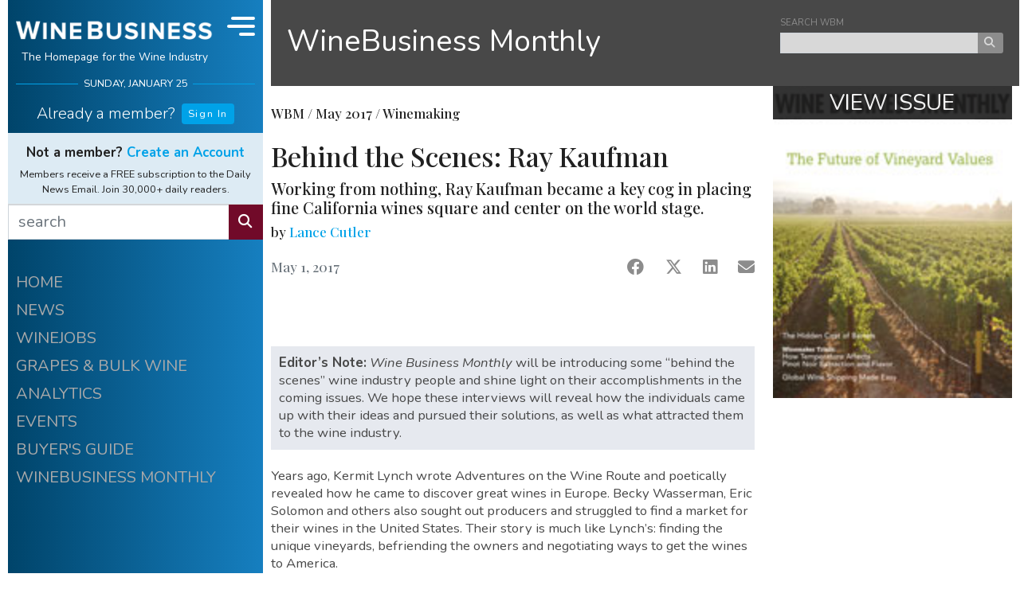

--- FILE ---
content_type: text/html;charset=UTF-8
request_url: https://www.winebusiness.com/wbm/article/183526
body_size: 19927
content:

<!DOCTYPE html>
<html lang="en">
<head>
  <meta charset="UTF-8">
  <meta name="viewport" content="width=device-width, initial-scale=1.0, minimum-scale=1.0, maximum-scale=1.0, user-scalable=no">
  <title>Behind the Scenes&#x3a; Ray Kaufman</title>
  <meta name="description" content="Working from nothing, Ray Kaufman became a key cog in placing fine California wines square and center on the world stage.">
  <meta name="keywords" content="wine,news,wine industry,wine jobs,barrels,corks,winery,grapes,wine business,vines,vineyard,viticulture,enology">
  <meta name="robots" content="index,follow">
  <link rel="shortcut icon" href="/includes/img/fav/favicon.ico">
  <link rel="apple-touch-icon" sizes="76x76" href="/includes/img/icon/wb/touch-icon-ipad.png">
  <link rel="apple-touch-icon" sizes="120x120" href="/includes/img/icon/wb/touch-icon-iphone-retina.png">
  <link rel="apple-touch-icon" sizes="152x152" href="/includes/img/icon/wb/touch-icon-ipad-retina.png">
  <link rel="shortcut icon" sizes="196x196" href="/includes/img/icon/wb/touch-icon-android.png">
  <link rel="preconnect" href="https://fonts.googleapis.com">
  <link rel="preconnect" href="https://fonts.gstatic.com" crossorigin>
  <link href="https://fonts.googleapis.com/css2?family=Nunito:ital,wght@0,300;0,400;0,700;1,300;1,400;1,700&family=Playfair+Display:wght@500&display=swap" rel="stylesheet">
  <link rel="stylesheet" href="/includes/css/wb-core.css?v=20240322_1" />
  <meta property="og:title" content="Behind the Scenes: Ray Kaufman"/>
  <meta property="og:image" content="https://www.winebusiness.com/includes/img/wineBusiness_og_1200x630.png"/>
  <meta property="og:image:width" content="1200"/>
  <meta property="og:image:height" content="630"/>
  <meta property="og:description" content="Working from nothing, Ray Kaufman became a key cog in placing fine California wines square and center on the world stage."/>
  <link rel="canonical" href="https://www.winebusiness.com/wbm/article/183526" />
  
  <script async src="https://securepubads.g.doubleclick.net/tag/js/gpt.js"></script>

  <!-- Google Tag Manager -->
<script>(function(w,d,s,l,i){w[l]=w[l]||[];w[l].push({'gtm.start':
new Date().getTime(),event:'gtm.js'});var f=d.getElementsByTagName(s)[0],
j=d.createElement(s),dl=l!='dataLayer'?'&l='+l:'';j.async=true;j.src=
'https://www.googletagmanager.com/gtm.js?id='+i+dl;f.parentNode.insertBefore(j,f);
})(window,document,'script','dataLayer','GTM-M46LBC2');</script>
<!-- End Google Tag Manager -->

</head>

<body id="wb-body">

<!-- Google Tag Manager (noscript) -->
<noscript><iframe src="https://www.googletagmanager.com/ns.html?id=GTM-M46LBC2"
height="0" width="0" style="display:none;visibility:hidden"></iframe></noscript>
<!-- End Google Tag Manager (noscript) -->

<div id="wb-container" class="container-xl">

  <div class="row">

    <div class="col">

      <div class="row">

        <div id="wb-ctrl-col" v-cloak>

          
<div id="wb-ctrl-col-tablet-top" class="col">
  <div id="wb-ctrl-tablet-row-1" class="row">
    <div class="col-6 pr-1 py-2">
      <div class="wb-ctrl-top-head-logo">
        <a href="/"><img src="/includes/img/wb-logo-md-2.png" alt="Wine Business"></a>
      </div>
    </div>
    <div class="col-6 d-flex">
      <div class="align-self-center" style="font-size:.7rem" v-text="tDateStr.toUpperCase()"></div>
    </div>
    <div class="col-12 px-0 d-flex align-items-stretch">
      <div class="flex-grow-1">
        <form action="/search/" method="get">
          <div class="input-group">
            <input type="text" name="q" class="form-control wb-edge" placeholder="search" aria-label="search" aria-describedby="wb-button-search-tab" style="border:0px;" max-length="50" required>
            <div class="input-group-append">
              <button class="btn btn-info wb-edge" type="submit" id="wb-button-search-tab"><i class="fas fa-search"></i></button>
            </div>
          </div>
        </form>
      </div>
      <div class="wb-ctrl-tablet-nav-ham" @click="navToggle">
        <div class="wb-ham-bar1" :class="navOpen ? 'navOpen':'navClosed'"></div>
        <div class="wb-ham-bar2" :class="navOpen ? 'navOpen':'navClosed'"></div>
        <div class="wb-ham-bar3" :class="navOpen ? 'navOpen':'navClosed'"></div>
      </div>
    </div>
  </div>

  <div id="wb-ctrl-tablet-row-2" class="row align-items-center">
    <div class="col-9">
      <div v-if="userInfo.isUser">
        <h6 class="wb-ctrl-top-name font-weight-light"><a id="wb-user-acct-link-tb" class="wb-white" href="javascript:void(0)" style="text-decoration:none;" v-html="'Welcome back ' + userInfo.data.fname + ' <i class=&quot;ml-1 fas fa-user&quot;></i>'"></a></h6>
        <b-popover
          target="wb-user-acct-link-tb"
          triggers="hover click blur"
          placement="bottom"
          ref="popover"
        >
          <template #title>
            <div class="d-flex flex-row my-2">
              <div class="pr-2"><i class="fas fa-user-circle fa-2x"></i></div>
              <div class="pl-2 wb-text-xs">
                <strong>{{userInfo.data.fname}} {{userInfo.data.lname}}</strong><br />
                <span class="text-muted">{{userInfo.data.company}}</span><br />
                <a href="/acct/ua/signin/?rn=edit-details&ru=https%3A%2F%2Fwww.winebusiness.com%2Fwbm%2Farticle%2F183526%2F">Account Info</a>
              </div>
            </div>
          </template>
          <div class="py-2 text-center">
            <a href="/acct/ua/signout?ru=https%3A%2F%2Fwww.winebusiness.com%2Fwbm%2Farticle%2F183526%2F" v-text="'Sign out'"></a>
           </div>
        </b-popover>
      </div>
      <div class="wb-ctrl-col-opts d-flex flex-row justify-content-start" v-else>
        <div class="pr-3"><h6 class="font-weight-light pt-2" v-text="'Already a member?'"></h6></div>
        <div class="pt-1">
          <a class="btn btn-primary btn-wb-xs" href="/acct/ua/signin/?ru=https%3A%2F%2Fwww.winebusiness.com%2Fwbm%2Farticle%2F183526%2F">Sign In</a>
        </div>
      </div>
    </div>
    <div class=" col-9" v-if="userInfo.isUser">
      <div class="wb-ctrl-col-custom-links">
        <div class="flex-fill text-center"><a id="wb-custom-link-1-tb" href="https://www.winebusiness.com/profiles/?ref=wbhome">MY PROFILE</a></div>
        <div class="flex-fill text-center"><a id="wb-custom-link-2-tb" href="https://www.winebusiness.com/usr/acct/activity/winejobs">MY WINEJOBS</a></div>
        <div class="flex-fill text-center"><a id="wb-custom-link-3-tb" href="/newsletters">NEWSLETTERS</a></div>
      </div>
    </div>
    <div class="col-6" v-if="userInfo.isUser">
      
    </div>
    <div class="col-14" v-if="!userInfo.isUser">
      <div style="font-size:.85rem">
        <span class="pr-2 font-weight-bolder">Not a member?  <a href="/acct/ua/register/?ru=https%3A%2F%2Fwww.winebusiness.com%2Fwbm%2Farticle%2F183526%2F">Create an Account</a></span><br />
        <span class="font-weight-light">Members receive Daily News Email FREE. Join 30,000+ daily readers.</span>
      </div>
    </div>
  </div>

</div>

<div id="wb-ctrl-top">

  <div class="wb-ctrl-col-opts">
    <div id="wb-ctrl-top-head" class="d-flex">
      <div class="wb-ctrl-top-head-logo flex-grow-1">
        <a href="/"><img src="/includes/img/wb-logo-md-2.png" alt="Wine Business" class="d-block mx-auto"></a>
        <h6 class="text-center">The Homepage for the Wine Industry</h6>
      </div>
      <div class="wb-ctrl-top-head-nav" :class="{'d-lg-none':!isDeskTopNav}" @click="navToggle">
        <div class="wb-ham-bar1" :class="navOpen ? 'navOpen':'navClosed'"></div>
        <div class="wb-ham-bar2" :class="navOpen ? 'navOpen':'navClosed'"></div>
        <div class="wb-ham-bar3" :class="navOpen ? 'navOpen':'navClosed'"></div>
      </div>
    </div>
    <div id="wb-ctrl-top-date" class="wb-h-rule-ctrl-col" v-text="tDateStr.toUpperCase()"></div>
  </div>

  <div id="wb-ctrl-top-custom" class="">
    <div class="mt-3" v-if="userInfo.isUser">
      <h5 class="wb-ctrl-top-name font-weight-light"><a id="wb-user-acct-link" class="wb-white" href="javascript:void(0)" style="text-decoration:none;" v-html="'Welcome back ' + userInfo.data.fname + ' <i class=&quot;ml-1 fas fa-user&quot;></i>'"></a></h5>
      <b-popover
        target="wb-user-acct-link"
        triggers="hover click blur"
        placement="bottom"
        ref="popover"
      >
        <template #title>
          <div class="d-flex flex-row my-2">
            <div class="pr-2"><i class="fas fa-user-circle fa-2x"></i></div>
            <div class="pl-2 wb-text-xs">
              <strong>{{userInfo.data.fname}} {{userInfo.data.lname}}</strong><br />
              <span class="text-muted">{{userInfo.data.company}}</span><br />
              <a href="/acct/ua/signin/?rn=edit-details&ru=https%3A%2F%2Fwww.winebusiness.com%2Fwbm%2Farticle%2F183526%2F">Account Info</a>
            </div>
          </div>
        </template>
        <div class="py-2 text-center">
          <a href="/acct/ua/signout?ru=https%3A%2F%2Fwww.winebusiness.com%2Fwbm%2Farticle%2F183526%2F" v-text="'Sign out'"></a>
        </div>
      </b-popover>
    </div>
    <div class="mt-2 mb-0 mb-lg-1 wb-ctrl-col-opts d-flex flex-row justify-content-center"  v-if="!userInfo.isUser">
      <div class="pr-2"><h5 class="font-weight-light pt-2" v-text="'Already a member?'"></h5></div>
      <div class="pt-1">
        <a class="btn btn-primary btn-wb-xs" href="/acct/ua/signin/?ru=https%3A%2F%2Fwww.winebusiness.com%2Fwbm%2Farticle%2F183526%2F">Sign In</a>
      </div>
    </div>
  </div>

  <div class="d-none d-lg-block">
    <div class="wb-ctrl-top-custom-2-block">
      <div id="wb-ctrl-top-custom-2" v-if="userInfo.isUser">
        <div v-html="weatherCurrentObs"></div>
        <b-tooltip target="wb-weather-link-1" custom-class="wb-text-xs" placement="bottom"><slot>Change vineyard location &amp; view forecast.</slot></b-tooltip>
        <div class="wb-ctrl-col-custom-links">
          <div class="flex-fill text-center"><a id="wb-custom-link-1" href="https://www.winebusiness.com/profiles/?ref=wbhome">MY PROFILE</a></div>
          <b-tooltip target="wb-custom-link-1" custom-class="wb-text-xs" placement="bottom"><slot>View or Edit your<br />WineBusiness Profile.</slot></b-tooltip>
          <div class="flex-fill text-center"><a id="wb-custom-link-2" href="https://www.winebusiness.com/usr/acct/activity/winejobs">MY WINEJOBS</a></div>
          <b-tooltip target="wb-custom-link-2" custom-class="wb-text-xs" placement="bottom"><slot>Looking for a job?<br />View your Winejobs activity.</slot></b-tooltip>
          <div class="flex-fill text-center"><a id="wb-custom-link-3" href="/newsletters">NEWSLETTERS</a></div>
          <b-tooltip target="wb-custom-link-3" custom-class="wb-text-xs" placement="bottom"><slot>Manage your subscriptions.</slot></b-tooltip>
        </div>
      </div>
      <div class="wb-ctrl-top-custom-2-promo" v-else>
        <h6 class="text-center mb-2 font-weight-bolder">Not a member?  <a href="/acct/ua/register/?ru=https%3A%2F%2Fwww.winebusiness.com%2Fwbm%2Farticle%2F183526%2F">Create an Account</a></h6>
        <div class="text-center">Members receive a FREE subscription to the Daily News Email. Join 30,000+ daily readers.</div>
      </div>
    </div>
    <form action="/search/" method="get">
    <div id="wb-ctrl-top-search" class="input-group">
      <input type="text" name="q" class="form-control wb-edge" placeholder="search" aria-label="search" aria-describedby="button-search" max-length="50" required>
      <div class="input-group-append">
        <button class="btn btn-info wb-edge" type="submit" id="wb-button-search"><i class="fas fa-search"></i></button>
      </div>
    </div>
    </form>
  </div>

</div>

<div id="wb-ctrl-col-nav" :style="[navStyleObj]" :class="navOpen ? 'navOpen':'navClosed'">

  <div class="d-block d-sm-none">
    <div class="wb-ctrl-top-custom-2-block">
      <div id="wb-ctrl-top-custom-2-mobile" v-if="userInfo.isUser">
        <div v-html="weatherCurrentObs"></div>
        <div class="wb-ctrl-col-custom-links">
          <div class="flex-fill text-center"><a id="wb-custom-link-1-mb" href="https://www.winebusiness.com/profiles/?ref=wbhome">MY PROFILE</a></div>
          <div class="flex-fill text-center"><a id="wb-custom-link-2-mb" href="https://www.winebusiness.com/usr/acct/activity/winejobs">MY WINEJOBS</a></div>
          <div class="flex-fill text-center"><a id="wb-custom-link-3-mb" href="/newsletters">NEWSLETTERS</a></div>
        </div>
      </div>
      <div class="wb-ctrl-top-custom-2-promo" v-else>
        <h6 class="text-center mb-2 font-weight-bolder">Not a member?  <a href="/acct/ua/register/?ru=https%3A%2F%2Fwww.winebusiness.com%2Fwbm%2Farticle%2F183526%2F">Create an Account</a></h6>
        <div class="text-center">Members receive a FREE subscription to the Daily News Email. Join 30,000+ daily readers.</div>
      </div>
    </div>
    <div id="wb-ctrl-top-search-mobile">
      <form action="/search/" method="get">
      <div class="input-group">
        <input type="text" name="q" class="form-control wb-edge" placeholder="search" aria-label="search" aria-describedby="wb-button-search-mobile" max-length="50" required>
        <div class="input-group-append">
          <button class="btn btn-info wb-edge" type="submit" id="wb-button-search-mobile"><i class="fas fa-search"></i></button>
        </div>
      </div>
      </form>
    </div>
  </div>

  <div class="pt-3 wb-ctrl-col-opts wb-ctrl-col-nav-items">
    <a href="/">HOME</a>
    <a href="/news">NEWS</a>
    <a href="/classifieds/winejobs">WINEJOBS</a>
    <a href="/classifieds/grapesbulkwine">GRAPES &amp; BULK WINE</a>
    <a href="https://winebusinessanalytics.com/">ANALYTICS</a>
    <a href="/events/">EVENTS</a>
    <a href="https://winebusinessanalytics.com/buyersguide/">BUYER'S GUIDE</a>
    <a href="/wbm">WINEBUSINESS MONTHLY</a>
  </div>

  <div class="mx-auto pt-5">
    <a href="/calculator/winemaking/"><img src="/includes/img/wm_calc.png" alt="Winemaking Calculators" style="width:100%;"></a>
  </div>

  

  <div class="py-3"></div>

</div>

<div id="wb-ctrl-col-scroll">

  <div class="wb-ctrl-col-opts wb-ctrl-col-nav-items">
    <a href="/">HOME</a>
    <a href="/news">NEWS</a>
    <a href="/classifieds/winejobs">WINEJOBS</a>
    <a href="/classifieds/grapesbulkwine">GRAPES &amp; BULK WINE</a>
    <a href="https://winebusinessanalytics.com/">ANALYTICS</a>
    <a href="/events/">EVENTS</a>
    <a href="https://winebusinessanalytics.com/buyersguide/">BUYER'S GUIDE</a>
    <a href="/wbm">WINEBUSINESS MONTHLY</a>
  </div>

  <div class="pt-5 wb-ctrl-col-opts">
    <div id="div-wb-ad-0" class="wb-ad-300x250 mx-auto"></div>
  </div>

  

  <div class="mx-auto pt-5">
    <a href="/calculator/winemaking/"><img src="/includes/img/wm_calc.png" alt="Winemaking Calculators"></a>
  </div>

  <div class=" pb-3"></div>

</div>

<div id="wb-ctrl-col-sticky">
  <div id="div-wb-ad-1" class="wb-ad-300x250 mt-3 mx-auto"></div>
</div>

        </div>

        <div class="col" id="wb-col-content" v-cloak>

          
  

<div class="wb-sub-nav-block-container">
  <div class="wb-sub-nav-block">
    <div class="wb-sub-nav-block-title d-flex"><h3 class="mb-0"><a href="/wbm/" class="wb-white">WineBusiness Monthly</a></h3></div>
    <div class="wb-sub-nav-block-content d-none d-sm-block" style="width:280px;">
      <div class="form-group mb-2">
        <form action="/search/" method="get">
        <input type="hidden" name="hq" value="more:wbm" />
        <label for="i_search_news" class="text-secondary wb-text-xxs mb-0 mt-3">SEARCH WBM</label>
        <div class="input-group">
          <input id="i_search_news" name="q" type="text" placeholder="" value="" class="form-control-xs wb-edge" aria-label="keyword search news" max-length="50" required>
          <div class="input-group-append">
            <button class="btn btn-xs btn-secondary" type="submit"><i class="fas fa-search"></i></button>
          </div>
        </div>
        </form>
      </div>
    </div>
  </div>
</div>

  


<style>
  .article-img-figure{
    border: 0px;
    padding:0px;
    margin:0px;
  }
  .article-img-figure figcaption{
    padding:5px;
  }
</style>

<div class="row">
  <div class="col-sm-14 col-md-16 pr-md-0 pr-lg-3 pr-xl-0">
    <div class="row">
      <div class="col">
        
        <div class="row" v-for="(article,$index) in aArticles">
          <div class="col">
            <div class="row">
              <div class="col wb-article-col">
                <article>
                  <figure v-if="article.lgFileUrl.length > 0" class="article-img-figure">
                    <img :src="article.lgFileUrl" :alt="article.imgDesc" class="article-img">
                    <figcaption v-if="article.imgCaption.length > 0" v-text="article.imgCaption"></figcaption>
                  </figure>
                  <img v-else-if="article.imgFileCustom != null && article.imgFileCustom.length > 0" :src="article.imgFileCustom" class="article-img-custom">
                  <div class="wb-article-col-inner">
                    <h6 class="font-wb-alt mb-4">WBM / <span v-text="article.issueDateMonthStr"></span> / <span v-text="article.section"></span></h6>
                    <h6 class="font-wb-alt text-muted" v-if="article.isPressRelease === 1" v-text="'Press Release'"></h6>
                    <h3 class="font-wb-alt" v-text="article.title"></h3>
                    <h5 class="font-wb-alt" v-text="article.subtitle"></h5>
                    
                    <h6 class="mb-2 font-wb-alt" v-if="article.author.length > 0">
                      by
                      
                      <span v-if="article.author.toLowerCase().indexOf('press release') === -1"><a :href="baseUrl + '/search/?sort=document-date&q=' + encodeURI(article.author)" v-text="article.author"></a></span>
                      <span v-else v-text="article.author"></span>
                      
                    </h6>
                    <div class=" d-flex justify-content-between mt-4">
                      <div>
                        <h6 class="font-wb-alt text-muted" v-if="article.activeDateStr.length > 0" v-text="article.activeDateStr"></h6>
                        <h6 class="font-wb-alt text-muted" v-else-if="article.articleDateStr != null" v-text="article.articleDateStr"></h6>
                        <h6 class="font-wb-alt text-muted" v-else v-text="article.issueDateStr"></h6>
                      </div>
                      <div class="d-flex justify-content-between" style="width:160px;">
                        <a :href="'https://www.facebook.com/sharer/sharer.php?u=' + encodeURIComponent('https://www.winebusiness.com/wbm/article/') + article.dataId" @click="pushArticleShare($index,'facebook')" target="_blank" class="text-secondary"><i class="fab fa-facebook fa-lg"></i></a>
                        <a :href="'https://twitter.com/share?url=' + encodeURIComponent('https://www.winebusiness.com/wbm/article/') + article.dataId + '&text=' + encodeURIComponent(article.title) + '&redirect_uri=' + encodeURIComponent('https://www.winebusiness.com/wbm/article/') + article.dataId" @click="pushArticleShare($index,'x')" target="_blank" style="" class="text-secondary"><i class="fab fa-x-twitter fa-lg"></i></a>
                        <a :href="'https://www.linkedin.com/sharing/share-offsite/?url=' + encodeURIComponent('https://www.winebusiness.com/wbm/article/') + article.dataId" @click="pushArticleShare($index,'linkedIn')" target="_blank" class="text-secondary"><i class="fab fa-linkedin fa-lg"></i></a>
                        <a :href="'mailto:?subject=' + encodeURIComponent(article.title) + '&body=' + encodeURIComponent('I thought you might be interested in this article from WineBusiness Monthly:') + '%0D%0A%0D%0A' + encodeURIComponent('https://www.winebusiness.com/wbm/article/') + article.dataId" @click="pushArticleShare($index,'email')" target="_blank" style="" class="text-secondary"><i class="fas fa-envelope fa-lg"></i></a>
                      </div>
                    </div>
                    <div>
                      <div id="div-wb-ad-6" class="d-block d-sm-none wb-ad-300x250 mx-auto mt-5"></div>
                    </div>
                    <div v-if="article.urlImgArticleThumb.length > 0 && article.urlPdfArticle.length > 0" class="wb-article-view-pdf-container mt-4 pt-4">
                      <div class="wb-article-view-pdf-flex">
                        <div class="wb-article-view-pdf-flex-item-img-container">
                          <img :src="article.urlImgArticleThumb" class="wb-article-view-pdf-flex-item-img">
                        </div>
                        <div class="wb-article-view-pdf-flex-item-text-container-out">
                          <div class="wb-article-view-pdf-flex-item-text-container-in">
                            <div class="text-center">
                              <a :href="article.urlPdfArticle" class="d-block text-secondary"><i class="fa-solid fa-magnifying-glass fa-2x"></i></a>
                              <a :href="article.urlPdfArticle" class="d-block mt-2 text-secondary small">View Article PDF</a>
                            </div>
                          </div>
                        </div>
                      </div>
                    </div>
                    <div v-if="article.HTMLObject.length > 0" class="mt-5 pt-3">
                      <div class="wb-video-container">
                        <iframe :src="article.HTMLObject" frameborder="0" allow="accelerometer; autoplay; clipboard-write; encrypted-media; gyroscope; picture-in-picture" allowfullscreen></iframe>
                      </div>
                    </div>
                    <div class="mt-5 pt-sm-2 pt-lg-4 mb-0 mb-lg-5 wb-article-body" v-html="article.body"></div>
                  </div>
                </article>
              </div>
            </div>
            <div class="row" v-if="article.wbProperty && article.wbProperty == 'Compensation/Salary'">
              <div class="col">
                <div class="mt-4 mt-sm-0 mb-4 mx-auto p-3" style="max-width:400px; border:1px solid #000;">
                  <div class="text-center">
                    <h4 style="padding: 0 10px;color:#c29130;" >
                      <strong>Winejobs<small>.com</small> CompTracker</strong>
                    </h4>
                    <p style="padding: 0 10px;" class="small">
                      The <strong>Winejobs<small>.com</small> CompTracker</strong> provides compensation reports for 100+ winery jobs.
                    </p>
                    <div style="margin:10px 10px 5px 10px;font-size:.95rem">See the comp report for your job:</div>
                      <a href="https://comptracker.winebusiness.com/app/" class="btn btn-sm btn-warning" style="background-color:#c29130;border-color:#c29130;white-space: normal;">Winejobs<small>.com</small> CompTracker</a>
                    </div>
                  </div>
              </div>
            </div>
            <div class="row d-block d-lg-none">
              <div class="col">
                  <div id="div-wb-ad-4" class="wb-ad-300x250 mx-auto my-5"></div>
              </div>
            </div>
            <div class="row" v-if="article.authorbio.length > 0">
              <div class="col">
                <div class="wb-bg-1 small font-italic px-4 pt-2 pb-2 mt-2 mb-5">
                  <h5 class="my-2" v-if="article.authorbio.length > 0 && article.authortitle.length > 0" v-text="article.authortitle"></h5>
                  <h5 class="my-2" v-else-if="article.authorbio.length > 0 && article.author.length > 0"><a :href="baseUrl + '/search/?sort=document-date&q=' + encodeURI(article.author)" v-text="article.author"></a></h5>
                  <div  v-html="article.authorbio"></div>
                </div>
              </div>
            </div>
            <div class="row">
              <div class="col">
                <div v-if="objEntityData.aEntities.length > 0" class="mb-5 mb-sm-1">
                  <h4 class="font-wb-alt text-muted mb-4">Companies mentioned in this article:</h4>
                  <div class="py-3 text-break wb-text-color-2" v-for="e in objEntityData.aEntities">
                    <h4 class="mb-0 font-weight-bolder" v-text="e.companyname"></h4>
                    <div class="small" v-if="e.city.length > 0">
                      {{e.city}}, {{e.state}} <span v-if="e.country.length > 0 && e.country !== 'USA'" v-text="e.country"></span>
                    </div>
                    <div class="small" v-if="e.website.length > 0"><a :href="'https://' + e.website" v-text="e.website"></a></div>
                    <div class="small text-muted mt-2" v-if="e.introtext">
                      <span v-text="e.introtext"></span>
                      <span v-if="e.isBuyersGuid != 0" class="pl-2">
                        <a :href="'http://www.winesandvines.com/buyersguide/gotolisting.html?id=' + e.entityId + '&amp;eid=' + e.entityId">learn more</a>
                      </span>
                    </div>
                    <div v-if="aEntityWithData.indexOf(e.entityId) >= 0" class="my-3 wb-text-xs">
                      <div class="my-2 font-wb-alt font-weight-bolder">More from {{e.companyname}}</div>
                      <div v-for="r in objEntityData.aEntityData">
                        <div v-if="r.entityid === e.entityId" class="mb-2">
                          <div class="font-wb-alt"><a :href="baseUrl + r.urlNewsArticle" v-text="r.title"></a></div>
                          <span v-text="r.publication"></span> &ndash;
                          <span v-text="r.articleDateStr"></span>
                        </div>
                      </div>
                    </div>
                  </div>
                </div>
              </div>
            </div>
          </div>
        </div>
      </div>
    </div>
  </div>
  <div class="col-sm-10 col-md-8 wb-block-col-right mb-0 mb-sm-4" data-nosnippet>
    <div v-if="objIssueData.isIssueData == 1" class="wb-block-col-right-item mt-2 mt-sm-0 mb-4">
      <div class="wb-wbm-issue-cover" :style="'background:url(' + objIssueData.urlImage + '); background-repeat: no-repeat; background-size: cover;'">
        <div>
          <a v-if="objIssueData.publicationIssueId > 4158" :href="'/wbm/issue/' + objIssueData.publicationIssueId">VIEW ISSUE</a>
        </div>
      </div>
    </div>
    
    <div class="wb-block-col-right-item mt-2 mt-sm-0 mb-4">
      <div id="div-wb-ad-3" class="wb-ad-300x250 mx-auto"></div>
    </div>
    <div v-if="aIssueArticles.length > 0" class="wb-block-col-right-item mt-2 mt-sm-0 mb-4">
      <div class="wb-bg-1 pt-4 pb-4 pb-sm-2 px-4">
        <h4 class="pb-2 text-center">WineBusiness Monthly<br /><span class="small" v-text="'Recent ' + aIssueArticles[0].section + ' Articles'"></span></h4>
        <div class="wb-news-item-content" v-for="(wbArticle,$indx) in aIssueArticles">
          <h6 :id="'wbm-issue-article-title-featured-' + wbArticle.dataId" class="wb-news-header mb-0"><span class="text-muted" v-text="wbArticle.issueDateMonthStr"></span><br /><a :href="baseUrl + '/wbm/article/' + wbArticle.dataId">{{wbArticle.title}}</a></h6>
        </div>
      </div>
    </div>
    <div v-if="aArticles.length > 0 && aArticles[0].wbProperty && aArticles[0].wbProperty == 'Compensation/Salary'" class="wb-block-col-right-item mt-2 mt-sm-0 mb-4 p-3" style="border:1px solid #000">
      <div class="text-center">
        <h4 style="padding: 0 10px;color:#c29130;" >
          <strong>Winejobs<small>.com</small> CompTracker</strong>
        </h4>
        <p style="padding: 0 10px;" class="small">
          The <strong>Winejobs<small>.com</small> CompTracker</strong> provides compensation reports for 100+ winery jobs.
        </p>
        <div style="margin:10px 10px 5px 10px;font-size:.95rem">See the comp report for your job:</div>
        <a href="https://comptracker.winebusiness.com/app/" class="btn btn-sm btn-warning" style="background-color:#c29130;border-color:#c29130;white-space: normal;">Winejobs<small>.com</small> CompTracker</a>
      </div>
    </div>
    <div class="wb-block-col-right-item mb-4" data-nosnippet>
  <div class="wb-wj-col">
    <div class="d-flex justify-content-center mt-3 mt-sm-0">
      <div class="pr-2"><h3 class="text-center mb-0">WINEJOBS</h3></div>
      <div class="pt-1">
        <b-dropdown  menu-class="pb-3 mt-2 wb-dropdown-under"  offset="27" size="sm" variant="wb-alt-square" right no-caret no-flip>
          <template #button-content>
            <i class="fas fa-chevron-down"></i>
          </template>
          <b-dropdown-header>Employers</b-dropdown-header>
          <b-dropdown-item href="https://secure.winebusiness.com/classifieds/winejobs/" class="wb-dropdown-item">Post or Edit a Job</b-dropdown-item>
          <b-dropdown-item href="https://secure.winebusiness.com/classifieds/winejobs/" class="wb-dropdown-item">Review Your Job Applications</b-dropdown-item>
          <b-dropdown-item href="/subscribe/hr/" class="wb-dropdown-item">Receive HR Monthly Newsletter</b-dropdown-item>
          <b-dropdown-divider></b-dropdown-divider>
          <b-dropdown-header>Job Seekers</b-dropdown-header>
          <b-dropdown-item href="/classifieds/winejobs/" class="wb-dropdown-item">Search Job Listings</b-dropdown-item>
          <b-dropdown-item href="/subscribe/wj/" class="wb-dropdown-item">Receive New Listings via Email</b-dropdown-item>
          <b-dropdown-item href="/profiles/" class="wb-dropdown-item">Create or Edit Your Profile</b-dropdown-item>
          <b-dropdown-item href="/usr/acct/activity/winejobs" class="wb-dropdown-item">Go to My Winejobs Account</b-dropdown-item>
        </b-dropdown>
      </div>
    </div>
    <div class="text-center small">
      <strong>Most Recent</strong>
      <div class="small" v-if="aWinejobs.length > 0" v-text=""><a href="/classifieds/winejobs" class="wb-white" v-text="'View all ' + aWinejobs[0].totalCount + ' Jobs'"></a></div>
    </div>
    <hr class="wb-hr-white mb-4">
    <div v-for="wj in aWinejobs" class="small mb-3">
      <div :class="wj.nocapsfirst === null ? 'text-capitalize':''">
        <div class="text-nowrap text-truncate"><a class="wb-white" :href="'/classifieds/winejobs/?go=listing&listingid=' + wj.listingId + '&ref=wb.home'"><span v-if="wj.nocapsfirst === null">{{wj.title.toLowerCase()}}<span v-if="wj.company && wj.company.length > 0">, {{wj.company.toLowerCase()}}</span></span><span v-else>{{wj.title}}<span v-if="wj.company && wj.company.length > 0">, {{wj.company}}</span></span></a></div>
        <div class="small font-italic text-nowrap text-truncate"><span class="text-lowercase">{{wj.dateString}}</span> | {{wj.locCity.toLowerCase()}}, {{wj.locState.toLowerCase()}}</div>
      </div>
    </div>
    <div class="d-flex justify-content-around mt-4 mb-3">
      <div><a class="btn btn-wb-xs btn-wb-alt" href="/classifieds/winejobs/?ref=wb.home">ALL LISTINGS</a></div>
      <div><a class="btn btn-wb-xs btn-wb-alt" href="https://secure.winebusiness.com/classifieds/winejobs/">POST A JOB</a></div>
    </div>
  </div>
</div>
    
    <div class="wb-block-col-right-sticky">
      <div id="div-wb-ad-2" class="wb-ad-300x250 mx-auto"></div>
      <div id="div-wb-ad-5" class="d-none d-sm-block d-lg-none wb-ad-300x250 mx-auto mt-4"></div>
    </div>
  </div>
</div>
<div class="row">
  <div class="col mb-0 mb-sm-5 pb-4"></div>

</div>
<b-modal id="modal-img-expand" ref="modal-img-expand" title="WineBusiness Monthly" size="xl" header-text-variant="muted" scrollable center hide-footer hide-backdrop >
  <img class="wb-img-article-expanded" :src="imgSelectedSrc">
</b-modal>

        </div>

      </div>

    </div>

  </div>

  <div class="row">
    <div id="wb-footer-div" class="col wb-footer d-none">
      <div class="text-center text-uppercase pb-3">
        <a class="wb-footer-link-item" href="/wbm/">WineBusiness Monthly</a>
        <a class="wb-footer-link-item" href="/classifieds/winejobs/?ref=wb_footer">Winejobs</a>
        <a class="wb-footer-link-item" href="https://winebusinessanalytics.com/"><span class="d-none d-xl-inline-block">WineBusiness&nbsp;</span>Analytics</a>
        <a class="wb-footer-link-item" href="/subscribe/dne/?ref=wb_footer">Daily News Email</a>
        <a class="wb-footer-link-item" href="/newsletters">Newsletters</a>
        <a class="wb-footer-link-item" href="https://winebusinessanalytics.com/buyersguide/"><span class="d-none d-xl-inline-block">WineBusiness&nbsp;</span>Buyer's Guide</a>
      </div>
      <div class="text-center">
        <a class="wb-white" href="https://www.winebusiness.com"><img src="/includes/img/wb-logo-md-2.png" alt="Wine Business"></a>
      </div>
      <div class="text-center pb-2">
        <h6>The Homepage for the Wine Industry</h6>
      </div>
      <div class="text-center pb-2">
        <a class="wb-white d-inline-block display-4 pr-4" href="https://x.com/WineBusiness"><i class="fab fa-square-x-twitter"></i></a>
        <a class="wb-white d-inline-block display-4 pr-4" href="https://www.instagram.com/winebusinessmonthly/"><i class="fab fa-instagram-square"></i></a>
        <a class="wb-white d-inline-block display-4" href="https://www.linkedin.com/company/wine-business-monthly/home"><i class="fab fa-linkedin"></i></a>
      </div>
      <div class="text-center text-uppercase">
        
        <a class="wb-footer-link-item" href="/company/contactUs">Contact Us</a>
        <a class="wb-footer-link-item" href="/company/aboutUs">About Us</a>
        <a class="wb-footer-link-item" href="/company/privacy">Privacy</a>
        <a class="wb-footer-link-item" href="/company/termsOfUse">Terms</a>
        <a class="wb-footer-link-item" href="/company/mediaKit">Media Kit</a>
        
      </div>
    </div>
  </div>

</div>


<script type="application/json" id="jsonWBAds">{"wbTopic":"","wbAdPeriod":3,"wbAdSlotsArray":[{"divId":"div-wb-ad-0","aType":["desktop"],"slotName":"/1191585/news_slot_3","sizeArray":[300,250]},{"divId":"div-wb-ad-1","aType":["desktop"],"slotName":"/1191585/news_slot_4","sizeArray":[300,250]},{"divId":"div-wb-ad-2","aType":["desktop","mobile","tablet"],"slotName":"/1191585/news_slot_1","sizeArray":[300,250]},{"divId":"div-wb-ad-3","aType":["desktop","mobile","tablet"],"slotName":"/1191585/news_slot_2","sizeArray":[300,250]},{"divId":"div-wb-ad-4","aType":["mobile","tablet"],"slotName":"/1191585/news_slot_3","sizeArray":[300,250]},{"divId":"div-wb-ad-5","aType":["tablet"],"slotName":"/1191585/news_slot_4","sizeArray":[300,250]},{"divId":"div-wb-ad-6","aType":["mobile"],"slotName":"/1191585/news_slot_4","sizeArray":[300,250]}]}</script>

<script src="/includes/js/wb/gpt/wb-gpt-config-0.3.min.js"></script>



<script src="/includes/js/vanilla/browser-detector.js"></script>

<script src="/includes/js/axios/axios.0.19.1.min.js"></script>
<script src="/includes/js/vue/2.6.14/vue.min.js"></script>

<script src="/includes/js/popper/1.16.1/popper.min.js"></script>
<script src="/includes/js/bootstrap-vue/2.21.2/bootstrap-vue.min.js"></script>

<script type="application/json" id="jsonUserData">{}</script>
<script type="application/json" id="jsonWeatherCurrentObs">"<div class=\"text-center small font-weight-bold pt-2 pb-3\"><a href=\"/weather/\" style=\"color:#00a2e8;\">VINEYARD WEATHER</strong>"</script>


<script type="application/javascript">
  var _isDeskTopNavPage = true
  var _baseUrlApi = '/api'
  
  var _DateStr = 'Sunday, January 25'
</script>

<script src="/includes/js/wb/views/wb-ctrl-col-v1.2.0.min.js"></script>




<script type="application/json" id="jsonArticle">{"publicationSectionId":9,"authorbio":"","activeDateStr":"","urlPdfArticle":"","dataTypeId":1,"issueLaunchDate":"May, 01 2017 00:00:00 -0700","dataType":"Article","imgDesc":"","pageRangePdf":"","region":"","issueDateGA":"2017-05-01","urlImgArticleThumb":"","subtitle":"Working from nothing, Ray Kaufman became a key cog in placing fine California wines square and center on the world stage.","HTMLObject":"","section":"Winemaking","publicationIssueId":9222,"urlArticle":"/wbm/article/183526","issueDateStr":"May 1, 2017","custom3":"","issueImgName":"wbm_cover_2017-5-1.jpg","wbTopic":"","wbProperty":"","urlImgArticle":"","publication":"WineBusiness Monthly","isPressRelease":"","lgFileUrl":"","publicationId":1,"issuedate":"May, 01 2017 00:00:00 -0700","activedate":"","imgCaption":"","issueDateMonthStr":"May 2017","dataId":183526,"wbCategory":"","publicationSectionTypeId":1,"author":"Lance Cutler","title":"Behind the Scenes: Ray Kaufman","body":"<p style=\"background-color: rgb(230, 233, 239); padding: 10px; margin: 10px 0;\"><strong>Editor&rsquo;s Note:</strong> <em>Wine Business Monthly </em>will be introducing some &ldquo;behind the scenes&rdquo; wine industry people and shine light on their accomplishments in the coming issues. We hope these interviews will reveal how the individuals came up with their ideas and pursued their solutions, as well as what attracted them to the wine industry.</p>\r\n<p>Years ago, Kermit Lynch wrote Adventures on the Wine Route and poetically revealed how he came to discover great wines in Europe. Becky Wasserman, Eric Solomon and others also sought out producers and struggled to find a market for their wines in the United States. Their story is much like Lynch&rsquo;s: finding the unique vineyards, befriending the owners and negotiating ways to get the wines to America.</p>\r\n<p>The story of how California wines came to be known in Europe and Asia is a much different tale.</p>\r\n<p>Winemakers like Josh Jensen, Paul Draper and many others built relationships with European winemakers, and introduced California wines to them, but it was Ray Kaufman, with his California-American Terroirs Company, who actually started exporting fine California wines.</p>\r\n<p>Doug Shafer of Shafer Winery asserted, &ldquo;Ray was a true pioneer in the effort to get small, high-quality California wines distributed in export markets where California was virtually unknown. He established wonderful friendships and working relationships with his export partners. We, as one of his wineries, were able to have similar friendships formed, many of which last to this day.&rdquo;</p>\r\n<p>Behind the scenes, Kaufman became a key cog in placing fine California wines square and center on the world&rsquo;s stage. This is his account of how he made it happen.</p>\r\n<p><strong>His Story</strong></p>\r\n<p>After graduating college, I lived in Asia for seven years. Upon my return with my Japanese wife, I visited friends across the state. I came to Sonoma to visit a friend, liked it and moved here. I didn&rsquo;t have a job and didn&rsquo;t know anything about wine, but I had a teaching credential. I got work at Sonoma Developmental Center, which paid the bills.</p>\r\n<p>Over time, I met different people in the wine industry. They were a fun-loving group of people having a good time. I worked in a few wineries before taking a crush job at Kenwood Vineyards. They asked me to stay on. I loved it. Everything was new and fresh. I was working hard, but in a new, interesting field.</p>\r\n<p>I remember coming out one morning after working the graveyard shift. There were all these nice looking cars driving up, owned by cork and glass salespeople. I&rsquo;d just worked 17 hours and was grubby and tired, and it didn&rsquo;t seem right. I was working so hard and these sales people were driving fancy cars and going out to lunch. That revelation might have sent me in the direction I went.</p>\r\n<p>My wife, Emi, was Japanese and we enjoyed Japanese food. We both got interested in wine, albeit at different levels. I got an idea, so I asked Marty Lee if I could try selling Kenwood wines to Japanese restaurants in San Francisco and he gave me the go-ahead. I visited restaurants and quickly found out that, at that time, nobody knew anything about wine&mdash;nothing.</p>\r\n<p>Because of my teaching background, I realized that if I was going to make this work I had to educate these people about wine. There was a Japanese/English newspaper in Japantown called Hokubei Mainichi. Emi and I visited them and started writing a weekly bilingual column. It was really basic: What is Riesling and what kind of Japanese food does it go with?</p>\r\n<p>After a while, I&rsquo;d go into restaurants and tell them that I was the guy writing the column in the Hokubei Mainichi. That gave me credibility in the community. We developed an entire bilingual training program for the owners and their wait staffs. We created beautiful materials like table tents and we started making inroads.</p>\r\n<p>While we were doing this, Emi and I would go back to Japan to visit her parents. All I would see from California were Boone&rsquo;s Farm and Paul Mason carafes. I thought my friends and I were making great wines, (although at that time we really weren&rsquo;t) so I decided I would try to export some of these wines my friends were making in Sonoma Valley. At the same time, the Wine Institute had just started a wine export program, and they were having tastings in Japan. I became a member of the export committee and got involved with promoting California wine in Japan and around the world.</p>\r\n<p>When I was in Japan, I&rsquo;d reach out to sommeliers and wine magazines. I had all of these bilingual wine columns we&rsquo;d written before. I put them together in a booklet and would show them to sommeliers and magazine publishers. We had a couple of tastings in Tokyo and I&rsquo;d invite these people. At the same time, interest in California wines was growing. I got the names of a couple of importers and wrote to them.</p>\r\n<p>It was such a different world then. If I had samples, I&rsquo;d get to the airport and just approach strangers waiting to check their bags and ask them to check a case of my wine samples for me. Invariably they would say sure. I&rsquo;d collect the wine when we got to Tokyo. That&rsquo;s how I got samples into Japan for minimal cost.</p>\r\n<p>I was a cellar rat at Kenwood so I had no money. I&rsquo;d stay at really cheap Japanese-style hotels, but I&rsquo;d have my meetings in the lobbies of first-class hotels. That&rsquo;s how I began making contacts. It took two-and-a-half years before I sold my first case of wine for export. It was from Seghesio Winery and the FOB was $14 a case, because that was the price range people were looking at for California wine.</p>\r\n<p>I started to sell wines in Japan. I&rsquo;d met an importer who was very interested, and he was starting to have success with the wine. He asked me to find other wineries for him to represent. It occurred to me that California winemakers often had Europe as their inspiration, and people were interested in doing world-class wines. My idea was if you were making world-class wines, then you needed to be in the world market. That was the key to my presentation. When I approached new wineries, I never asked them for any money. I never asked them for any financial support. I just asked for some samples.</p>\r\n<p>About this time, I moved from Kenwood to Laurel Glen Vineyard where I was co-winemaker with Patrick Campbell. While all of this was happening, the quality of California wine exponentially increased. The interest in California wine was starting to grow. One of the main reasons was that Bordeaux was raising their prices, but they weren&rsquo;t improving their quality. All of the traditional importers around the world were selling French wines. If you were a young importer, it was almost impossible to get into the old-boys club to obtain these wines.</p>\r\n<p>I was working with young importers who were just getting into the game. So these young, enthusiastic importers were looking for something new, different and good. The wines from California offered a low- to medium-priced alternative of excellent quality to high-priced French wine.</p>\r\n<p>The first wines I took over to Japan were $15 to $20 per bottle, but that included wines like Hanzell, Spottswoode and Saintsbury.</p>\r\n<p>When our daughter turned five, we went to Europe, bought a Vanagon and traveled for the summer. We heard about this wine show called Vinexpo, where all of the wineries of the world assembled. That was the year California decided to have a booth. There were just five wineries participating. Each day we had a little table and we would pour one bottle of Laurel Glen. People would come by and taste and talk. I met two importers with whom I have now had a 27-year relationship. It all started at that table. Today, both of those importers are incredibly respected and successful.</p>\r\n<p>Those young importers would taste the wines and find them good and reasonably priced, so it was the perfect time to be doing this. While I was representing some really good California wineries, and young importers around the world were looking for high quality alternatives to expensive French wine, Robert Parker came out with glowing reviews of California wines. This created an opening. He gave credibility to California wine.</p>\r\n<p>At that time, the California approach to things was so different from Europe. Because I was a winemaker and these people were very interested in wines, I&rsquo;d talk to them about the new trellising systems, Brettanomyces, phenolics. These were all new things at the time. In Europe, the winemakers never talked about things like that.</p>\r\n<p>When importers or their clients came here to visit, I focused on making it educational for them. They felt they were getting something they weren&rsquo;t getting anywhere else. These wines were new. They had a fruit focus. They had intensity levels that were impossible in Europe because of all the sunlight we got. Over a decade, the wines became more and more sophisticated, and truly became world-class wines. Importers from different parts of the world started becoming more interested in California.</p>\r\n<p>When I started exporting wines, I called my company Sonoma Valley Wines. I took the approach that I lived in Sonoma and I should do wines from my area. As wine quality developed, it was clear that Cabernets from Napa had a great appeal for people, were getting all the write ups and were superior to Sonoma Cabs. So, I started visiting wineries in Napa. Eventually, I met different people who also had an interest in export and being part of the world market. I changed the name of my company to California-American Terroirs.</p>\r\n<p>I was lucky, because a number of the wines I had selected started receiving high scores from Parker. Then that whole Parker phenomenon kicked in. Like him or not, he&rsquo;s the guy who gave California wine credence on the international level.</p>\r\n<p>Importers would come to visit and I would introduce them to my different wineries. If a foreign importer contacted the wineries directly, they&rsquo;d often refer them to me. So we&rsquo;d get together, have some lunch and I&rsquo;d show them my portfolio. It made it easy for these importers to instantly access these highly-rated wines. I met a number of importers that way.</p>\r\n<p>I always considered myself an educator, not a salesman. I never really tried to sell wine. I just tried to explain what made California unique, what a particular winery was doing, and where their vineyard was located. I learned a lot from the importers as well. Working with these great, young importers gave me a terrific education on European wines. I got to understand what they liked and why they liked it. We could have wine-related discussions and disagreements at a high level. That earned people&rsquo;s respect and added to their knowledge base. In the business, knowledge makes you better than the competitors. It allows you the information to teach your customers. The interchange of all that was an important part of what I did.</p>\r\n<p>I was going to Europe and Asia a couple times each year, but I would only go to attend a tasting or a presentation. I wasn&rsquo;t looking for importers. Things just ended up coming to me; not just importers, but wineries would hear about me and ask me to help them get into the export market as well. I was also working a very specific part of the market. I wasn&rsquo;t doing large volumes. I wasn&rsquo;t trying to go to established importers. I was focusing on the fine wine area in Europe with small family importers. All the wineries I was working with were small, family wineries. It made for a great match.</p>\r\n<p>I ran California-American Terroirs for almost 30 years. Eventually, I found that I wasn&rsquo;t developing new relationships. I would do the same things over and over. I was at an age where I realized I was no longer willing to put in the time or effort to represent my clients at a level with which I felt comfortable. I felt the honest thing to do was to sell to someone who could take what I had started to another level. At the end of 2010, my last year of ownership, California-American Terroirs shipped wines to more than 60 importers in 15 different countries. We represented 100 different labels and grossed $6.5 million annually.</p>\r\n<p>I no longer have the export business, but I still work with a couple of wineries overseas. One of the things that struck me from the beginning was that if you look at Europeans, they drink locally, but think globally. Here people drink internationally, but think locally. Europeans depend on exports to survive. In many cases 70 percent of successful European winery sales come from export. Generally speaking, if California wineries even have an export market, it accounts for no more than 5 to 10 percent of their sales. The basic perspective here is that export is not important. I can sell everything I have, so why bother?</p>\r\n<p>For those people who do care, who want a presence in the world market, the first thing they need to ask is, &ldquo;Will my wine fit internationally?&rdquo; California has become so expensive that the margin for profit is minimal. So, you need to figure what will make your wine special in a very competitive world market. If you feel it is worth your time and effort, then you have to put in about 10 years of building relationships, assessing what you are doing, going to tastings, getting to know people. Then you can get a sense of where you fit in the world, but you have to be very patient.</p>\r\n<p>In the end, I think it makes sense for wineries to create their niche in the world market. The relationships you develop around the world enrich your life. They make you better at what you do here, and if you are successful, it adds to the image of your winery. WBM</p>","authortitle":""}</script>
<script type="application/json" id="jsonExtraData">{"isWBID":false,"WBID":"","userId":"","userStatus":"not logged-in"}</script>

<script type="application/json" id="jsonEntityData">{"aEntities":[],"aEntityData":[],"dataId":183526}</script>

<script type="application/json" id="jsonWinejobs">[{"listingId":300650,"title":"Human Resources Generalist","company":"Boisset Collection","activeDate":"2026-01-24T10:06:00.807","dateString":"yesterday at 10:06AM","nocapsfirst":"Y","locCity":"St. Helena","locState":"CA","country":"USA","totalCount":541,"rowNum":1},{"listingId":301722,"title":"Experienced wholesale wine rep (Orlando)","company":"Crescendo Wines","activeDate":"2026-01-24T09:27:51","dateString":"yesterday at 9:27AM","nocapsfirst":null,"locCity":"Orlando","locState":"FL","country":"USA","totalCount":541,"rowNum":2},{"listingId":301721,"title":"International Seasonal Cellar Tech","company":"Jackson Family Wines","activeDate":"2026-01-24T09:25:04.627","dateString":"yesterday at 9:25AM","nocapsfirst":null,"locCity":"Oakville","locState":"CA","country":"USA","totalCount":541,"rowNum":3},{"listingId":240072,"title":"Assistant Sales Associate- Palm Springs\/ Palm D...","company":"Regal Wine Company","activeDate":"2026-01-24T09:25:04.440","dateString":"yesterday at 9:25AM","nocapsfirst":null,"locCity":"Palm Springs","locState":"CA","country":"USA","totalCount":541,"rowNum":4},{"listingId":300646,"title":"Account Sales Executive- San Jose","company":"Regal Wine Company","activeDate":"2026-01-24T09:25:04.173","dateString":"yesterday at 9:25AM","nocapsfirst":null,"locCity":"San Jose","locState":"CA","country":"USA","totalCount":541,"rowNum":5},{"listingId":300647,"title":"Account Sales Executive- Oakland","company":"Regal Wine Company","activeDate":"2026-01-24T09:25:04.157","dateString":"yesterday at 9:25AM","nocapsfirst":null,"locCity":"Berkeley\/Oakland","locState":"CA","country":"USA","totalCount":541,"rowNum":6},{"listingId":301720,"title":"Packaging Technician","company":"Gallo","activeDate":"2026-01-24T09:10:04.180","dateString":"yesterday at 9:10AM","nocapsfirst":null,"locCity":"Lodi","locState":"CA","country":"USA","totalCount":541,"rowNum":7}]</script>
<script type="application/json" id="jsonIssueData">{"issueDateStr":"May 1, 2017","issueFileSizeText":"22.7 MB","publicationshort":"wbm","urlImage":"/content/image/publicationissuecovers/wbm_cover_2017-5-1.jpg","imageName":"wbm_cover_2017-5-1.jpg","publicationid":1,"issueDateMonthStr":"May 2017","issueDocumentId":"3190398/47591005","summary":"Vineyard Values  •  The Hidden Cost of Barrels","description":"May 2017","isIssueData":1,"publicationIssueId":9222}</script>
<script type="application/json" id="jsonIssueArticles">[{"issueDateStr":"Jan 1, 2026","publicationSectionId":9,"dataTypeId":1,"publication":"WineBusiness Monthly","isPressRelease":0,"publicationId":1,"issuedate":"January, 01 2026 00:00:00 -0800","dataType":"Article","issueDateMonthStr":"January 2026","publicationSectionOrder":1,"dataId":311832,"publicationSectionTypeId":1,"author":"Katherine Martine","subtitle":"","title":"Bella Union Winery Expands and Replants for Success","section":"Winemaking","publicationIssueId":16714},{"issueDateStr":"Dec 1, 2025","publicationSectionId":9,"dataTypeId":5,"publication":"WineBusiness Monthly","isPressRelease":0,"publicationId":1,"issuedate":"December, 01 2025 00:00:00 -0800","dataType":"Survey","issueDateMonthStr":"December 2025","publicationSectionOrder":1,"dataId":310430,"publicationSectionTypeId":1,"author":"Andrew Adams","subtitle":"Flavor, Tannin and Micro-Ox Most Valuable Aspects of Barrel Aging","title":"2025 Barrel & Oak Survey Report: Oak Purchases Decline with Wine Production","section":"Winemaking","publicationIssueId":16631},{"issueDateStr":"Dec 1, 2025","publicationSectionId":9,"dataTypeId":1,"publication":"WineBusiness Monthly","isPressRelease":0,"publicationId":1,"issuedate":"December, 01 2025 00:00:00 -0800","dataType":"Article","issueDateMonthStr":"December 2025","publicationSectionOrder":2,"dataId":310431,"publicationSectionTypeId":1,"author":"Bryan Avila","subtitle":"Wise Villa Winery adopts Biofiltro's vermifiltration technology to reduce BOD, reuse water and create vermicompost","title":"CapEx Projects: Worm-powered Winery Wastewater Treatment","section":"Winemaking","publicationIssueId":16631},{"issueDateStr":"Dec 1, 2025","publicationSectionId":9,"dataTypeId":1,"publication":"WineBusiness Monthly","isPressRelease":0,"publicationId":1,"issuedate":"December, 01 2025 00:00:00 -0800","dataType":"Article","issueDateMonthStr":"December 2025","publicationSectionOrder":3,"dataId":310441,"publicationSectionTypeId":1,"author":"","subtitle":"","title":"Buyer's Guide - Select Cooperage Vendors","section":"Winemaking","publicationIssueId":16631},{"issueDateStr":"Nov 1, 2025","publicationSectionId":9,"dataTypeId":1,"publication":"WineBusiness Monthly","isPressRelease":0,"publicationId":1,"issuedate":"November, 01 2025 00:00:00 -0700","dataType":"Article","issueDateMonthStr":"November 2025","publicationSectionOrder":1,"dataId":309433,"publicationSectionTypeId":1,"author":"Erin Kirschenmann","subtitle":"","title":"2025 WINE INDUSTRY LEADERS","section":"Winemaking","publicationIssueId":16573}]</script>




<script>
  var _baseUrl = ''
  var _isSearchBot = false;
</script>
<style>
  .article-subhead{
    font-size:1.45rem
  }
  #modal-img-expand .wb-img-article-expanded{
    max-width: 100%;
    display:block;
    margin:0 auto;
    touch-action: auto
  }
  #modal-img-expand .modal-dialog.modal-xl{
    min-width: auto;
  }

  #modal-img-expand .modal-dialog.modal-xl .modal-body{
    padding: 0px 0px 5px 0px;
  }
  #modal-img-expand .modal-dialog.modal-xl .modal-header{
    padding: 5px 10px;
  }
  @media(max-width:767px){
    .wb-sub-nav-block-title{
      width: 100%;
    }
    .wb-sub-nav-block-title h3{
      font-size: 2rem;
      text-align: center;
      width: 100%;
    }
    #modal-img-expand .wb-img-article-expanded{
      max-width: 200%;
    }
    #modal-img-expand .modal-dialog.modal-xl{
      max-width: 648px;
    }
  }
  @media(min-width: 768px) and (max-width:1023px){
    #modal-img-expand .modal-dialog.modal-xl{
      max-width: 648px;
    }
  }
  @media(min-width: 1024px)  and (max-width:1159px){
    #modal-img-expand .modal-dialog.modal-xl{
      max-width: 900px;
    }
  }
  @media(min-width: 1160px)  and (max-width:1329px){
    #modal-img-expand > .modal-dialog.modal-xl{
      max-width: 1000px;
    }
  }
}
</style>

<script src="/includes/js/wb/views/wb-content-col-wbm-article-v0.0.4.min.js"></script>





<script type="application/javascript">
window.dataLayer.push({"event":"page_view","pageType":"WBM Article - Winemaking","pageName":"Behind the Scenes: Ray Kaufman","isWBID":false,"userStatus":"not logged-in","article_title":"Behind the Scenes: Ray Kaufman","pubDate":"2017-05-01","wbTopic":"na","dataId":183526,"dataType":"Article"});
</script>

<!--[WB-MON-CHECK]--->
</body>
</html>


--- FILE ---
content_type: text/html; charset=utf-8
request_url: https://www.google.com/recaptcha/api2/aframe
body_size: 184
content:
<!DOCTYPE HTML><html><head><meta http-equiv="content-type" content="text/html; charset=UTF-8"></head><body><script nonce="MRGJhYdOrjwB5O9UFATbuA">/** Anti-fraud and anti-abuse applications only. See google.com/recaptcha */ try{var clients={'sodar':'https://pagead2.googlesyndication.com/pagead/sodar?'};window.addEventListener("message",function(a){try{if(a.source===window.parent){var b=JSON.parse(a.data);var c=clients[b['id']];if(c){var d=document.createElement('img');d.src=c+b['params']+'&rc='+(localStorage.getItem("rc::a")?sessionStorage.getItem("rc::b"):"");window.document.body.appendChild(d);sessionStorage.setItem("rc::e",parseInt(sessionStorage.getItem("rc::e")||0)+1);localStorage.setItem("rc::h",'1769376877353');}}}catch(b){}});window.parent.postMessage("_grecaptcha_ready", "*");}catch(b){}</script></body></html>

--- FILE ---
content_type: application/javascript
request_url: https://www.winebusiness.com/includes/js/wb/views/wb-ctrl-col-v1.2.0.min.js
body_size: 2097
content:
var apiClient=axios.create({baseURL:_baseUrlApi,withCredentials:true,timeout:1e4});var appCtrl=new Vue({el:"#wb-ctrl-col",data:{browserInfo:{browser:_browser,isSupported:_isSupportedBrowser(),isIE:_isIE(),isMobile:_isMobile()},isDeskTopNav:false,mediaSize:"desktop",navOpen:false,navStyleObj:{left:0},tDateStr:_DateStr,userInfo:{data:JSON.parse(document.getElementById("jsonUserData").textContent),isUser:false,lgn:{}},weatherCurrentObs:JSON.parse(document.getElementById("jsonWeatherCurrentObs").textContent)},created:function(){this.setUserInfo();window.addEventListener("resize",this.onWindowResize);setTimeout(this.setMediaSize,500);if(typeof _isDeskTopNavPage!=="undefined"&&_isDeskTopNavPage===true){this.isDeskTopNav=!this.browserInfo.isIE?true:false}},mounted:function(){this.$nextTick(function(){document.getElementById("wb-container").style.display="block";document.getElementById("wb-footer-div").classList.remove("d-none")})},computed:{},methods:{navToggle:function(){var w=window.innerWidth>0?window.innerWidth:screen.width;var isFix=w<1260;this.setCtrlColPos();this.navOpen=!this.navOpen;if(this.navOpen){document.getElementById("wb-ctrl-col-nav").scrollTop=0;if(isFix){document.getElementsByTagName("body")[0].classList.add("wb-fixed-body")}}else{if(document.getElementsByTagName("body")[0].classList.contains("wb-fixed-body")){document.getElementsByTagName("body")[0].classList.remove("wb-fixed-body")}}},onWindowResize:function(){this.setMediaSize()},pushHistory:function(state,url){window.history.pushState(state,"",url)},setCtrlColPos:function(){if(this.mediaSize!="tablet"){var wbCtrlCol=document.getElementById("wb-ctrl-col");var rect=wbCtrlCol.getBoundingClientRect();if(rect.left!==0){this.navStyleObj={left:rect.left+"px"}}else{this.navStyleObj={left:0}}}else{this.navStyleObj={right:0}}},setMediaSize:function(){if(window.matchMedia("(min-width: 0) and (max-width: 767px)").matches){this.mediaSize="mobile"}else if(window.matchMedia("(min-width: 768px) and (max-width: 1259px)").matches){this.mediaSize="tablet"}else if(window.matchMedia("(min-width: 1260px)").matches){this.mediaSize="desktop"}this.setCtrlColPos()},setUserInfo:function(){if(Object.keys(this.userInfo.data).length!=0){this.userInfo.isUser=true}}},watch:{}});